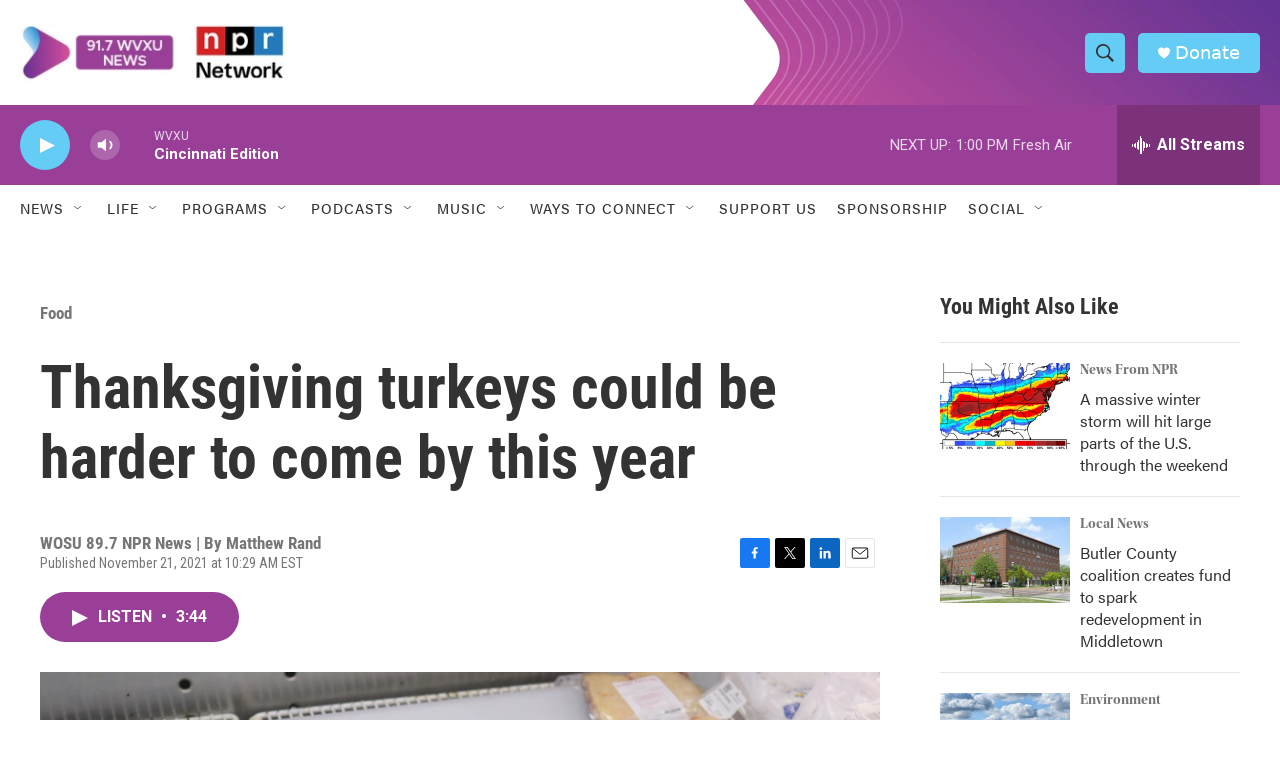

--- FILE ---
content_type: text/html; charset=utf-8
request_url: https://www.google.com/recaptcha/api2/aframe
body_size: 137
content:
<!DOCTYPE HTML><html><head><meta http-equiv="content-type" content="text/html; charset=UTF-8"></head><body><script nonce="EXbRGAovHvBojQveeJ4x6w">/** Anti-fraud and anti-abuse applications only. See google.com/recaptcha */ try{var clients={'sodar':'https://pagead2.googlesyndication.com/pagead/sodar?'};window.addEventListener("message",function(a){try{if(a.source===window.parent){var b=JSON.parse(a.data);var c=clients[b['id']];if(c){var d=document.createElement('img');d.src=c+b['params']+'&rc='+(localStorage.getItem("rc::a")?sessionStorage.getItem("rc::b"):"");window.document.body.appendChild(d);sessionStorage.setItem("rc::e",parseInt(sessionStorage.getItem("rc::e")||0)+1);localStorage.setItem("rc::h",'1769101912792');}}}catch(b){}});window.parent.postMessage("_grecaptcha_ready", "*");}catch(b){}</script></body></html>